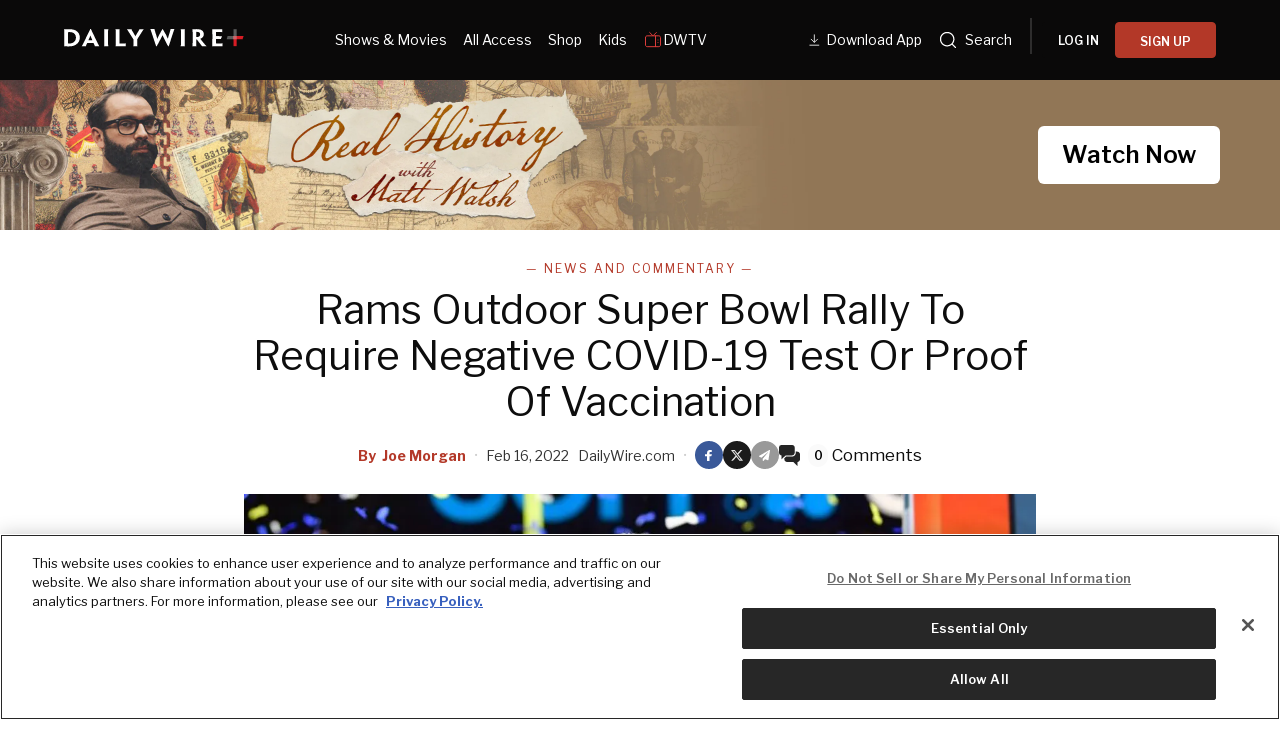

--- FILE ---
content_type: application/javascript; charset=UTF-8
request_url: https://www.dailywire.com/_next/static/chunks/webpack-400fd70104144097.js
body_size: 3264
content:
try{let e="undefined"!=typeof window?window:"undefined"!=typeof global?global:"undefined"!=typeof globalThis?globalThis:"undefined"!=typeof self?self:{},t=(new e.Error).stack;t&&(e._sentryDebugIds=e._sentryDebugIds||{},e._sentryDebugIds[t]="8ee331c1-4c78-4398-ad1e-a83d71a6dd59",e._sentryDebugIdIdentifier="sentry-dbid-8ee331c1-4c78-4398-ad1e-a83d71a6dd59")}catch(e){}(()=>{"use strict";var e={},t={};function a(r){var d=t[r];if(void 0!==d)return d.exports;var c=t[r]={id:r,loaded:!1,exports:{}},n=!0;try{e[r].call(c.exports,c,c.exports,a),n=!1}finally{n&&delete t[r]}return c.loaded=!0,c.exports}a.m=e,a.amdO={},(()=>{var e=[];a.O=(t,r,d,c)=>{if(r){c=c||0;for(var n=e.length;n>0&&e[n-1][2]>c;n--)e[n]=e[n-1];e[n]=[r,d,c];return}for(var o=1/0,n=0;n<e.length;n++){for(var[r,d,c]=e[n],i=!0,s=0;s<r.length;s++)(!1&c||o>=c)&&Object.keys(a.O).every(e=>a.O[e](r[s]))?r.splice(s--,1):(i=!1,c<o&&(o=c));if(i){e.splice(n--,1);var f=d();void 0!==f&&(t=f)}}return t}})(),a.n=e=>{var t=e&&e.__esModule?()=>e.default:()=>e;return a.d(t,{a:t}),t},(()=>{var e,t=Object.getPrototypeOf?e=>Object.getPrototypeOf(e):e=>e.__proto__;a.t=function(r,d){if(1&d&&(r=this(r)),8&d||"object"==typeof r&&r&&(4&d&&r.__esModule||16&d&&"function"==typeof r.then))return r;var c=Object.create(null);a.r(c);var n={};e=e||[null,t({}),t([]),t(t)];for(var o=2&d&&r;"object"==typeof o&&!~e.indexOf(o);o=t(o))Object.getOwnPropertyNames(o).forEach(e=>n[e]=()=>r[e]);return n.default=()=>r,a.d(c,n),c}})(),a.d=(e,t)=>{for(var r in t)a.o(t,r)&&!a.o(e,r)&&Object.defineProperty(e,r,{enumerable:!0,get:t[r]})},a.f={},a.e=e=>Promise.all(Object.keys(a.f).reduce((t,r)=>(a.f[r](e,t),t),[])),a.u=e=>5445===e?"static/chunks/5445-608f16eac33d9a2a.js":6855===e?"static/chunks/6855-8d43ae2e7c8ac6a9.js":7024===e?"static/chunks/d4a24c89-1930becbd34d1596.js":3992===e?"static/chunks/3992-56ed1092d33d1087.js":1716===e?"static/chunks/1716-087f61ec7da99ffd.js":5984===e?"static/chunks/5984-bf865b9c9e24f3a8.js":7036===e?"static/chunks/7036-f954a84e9d98f76d.js":4054===e?"static/chunks/77e0e357-775de88c0a2c4dea.js":26===e?"static/chunks/26-682620e1a51673d6.js":3264===e?"static/chunks/3264-682f65b8c4b1f411.js":1133===e?"static/chunks/1133-45a1a86dfd7b7e09.js":"static/chunks/"+(({248:"auto-track",521:"remoteMiddleware",760:"905cb781",2042:"reactPlayerTwitch",2262:"reactPlayerHls",2723:"reactPlayerMux",2751:"middleware",2771:"reactPlayerSpotify",3104:"schemaFilter",3771:"ae9cca2d",5050:"ajs-destination",6173:"reactPlayerVimeo",6353:"reactPlayerPreview",6395:"reactPlayerDash",7538:"queryString",8085:"reactPlayerTiktok",8446:"reactPlayerYouTube",9010:"tsub-middleware",9340:"reactPlayerWistia",9694:"legacyVideos"})[e]||e)+"."+({248:"df347272bac81070",357:"27e525e7c851722b",521:"4f3e6ba751d66e90",760:"81ff991dc4fffd12",799:"91095ed82f07b2af",1923:"01fd4f61a8177869",2042:"cf8b06de4a92b1e5",2262:"a2735983b134aa1c",2452:"8a86020e12e8fc4f",2581:"f37ddeec6e19274d",2618:"67ef51449cc15a1e",2723:"70c79fb9c3971c65",2751:"033d87e93b4a6629",2771:"4ab3231cda3435a2",2852:"99e0c4abf4f974cf",3104:"3af5856c292c705f",3531:"67ae2de29bdb5f72",3660:"28690c62d99a7cf2",3771:"59f4514e0e5cdcd4",3793:"889f07c939758e4d",3955:"e398238abe9a0af2",4733:"63c5a7c3d731f184",4816:"3b97e74016c861ad",4962:"540e3c1112d35444",5050:"b1ce7744171d7ea8",5209:"037fbebef78f46ec",5743:"c87cab5efdfc036f",5912:"5c54b310bd79752f",6173:"f32a864102d7311c",6353:"bb1ac6b6d4d5684b",6395:"6ebfd3875142553d",7538:"0ef4b17dfcef1055",7770:"9f5097990521c18e",8085:"d3ee89b714de7eaa",8289:"f3179cd7c0a677c6",8446:"963bb888aca6b122",8701:"d1938f498c6b4510",8774:"327fe06a772a8b50",9005:"1a0ba8ded6759803",9010:"d5a78fbb3dcb1b18",9105:"10f6fbe742c4fbf8",9340:"bb36ab2b0640d915",9694:"0d2ee39492493e9a"})[e]+".js",a.miniCssF=e=>"static/css/"+({1388:"b1ee5bdfdb3c8ef9",5955:"a5b4696bf8a7c798",9437:"e76a27c3f45ddf84"})[e]+".css",a.g=function(){if("object"==typeof globalThis)return globalThis;try{return this||Function("return this")()}catch(e){if("object"==typeof window)return window}}(),a.hmd=e=>((e=Object.create(e)).children||(e.children=[]),Object.defineProperty(e,"exports",{enumerable:!0,set:()=>{throw Error("ES Modules may not assign module.exports or exports.*, Use ESM export syntax, instead: "+e.id)}}),e),a.o=(e,t)=>Object.prototype.hasOwnProperty.call(e,t),(()=>{var e={},t="_N_E:";a.l=(r,d,c,n)=>{if(e[r]){e[r].push(d);return}if(void 0!==c)for(var o,i,s=document.getElementsByTagName("script"),f=0;f<s.length;f++){var l=s[f];if(l.getAttribute("src")==r||l.getAttribute("data-webpack")==t+c){o=l;break}}o||(i=!0,(o=document.createElement("script")).charset="utf-8",o.timeout=120,a.nc&&o.setAttribute("nonce",a.nc),o.setAttribute("data-webpack",t+c),o.src=a.tu(r)),e[r]=[d];var u=(t,a)=>{o.onerror=o.onload=null,clearTimeout(b);var d=e[r];if(delete e[r],o.parentNode&&o.parentNode.removeChild(o),d&&d.forEach(e=>e(a)),t)return t(a)},b=setTimeout(u.bind(null,void 0,{type:"timeout",target:o}),12e4);o.onerror=u.bind(null,o.onerror),o.onload=u.bind(null,o.onload),i&&document.head.appendChild(o)}})(),a.r=e=>{"undefined"!=typeof Symbol&&Symbol.toStringTag&&Object.defineProperty(e,Symbol.toStringTag,{value:"Module"}),Object.defineProperty(e,"__esModule",{value:!0})},a.nmd=e=>(e.paths=[],e.children||(e.children=[]),e),(()=>{var e;a.tt=()=>(void 0===e&&(e={createScriptURL:e=>e},"undefined"!=typeof trustedTypes&&trustedTypes.createPolicy&&(e=trustedTypes.createPolicy("nextjs#bundler",e))),e)})(),a.tu=e=>a.tt().createScriptURL(e),a.p="/_next/",(()=>{var e=(e,t,a,r)=>{var d=document.createElement("link");return d.rel="stylesheet",d.type="text/css",d.onerror=d.onload=c=>{if(d.onerror=d.onload=null,"load"===c.type)a();else{var n=c&&("load"===c.type?"missing":c.type),o=c&&c.target&&c.target.href||t,i=Error("Loading CSS chunk "+e+" failed.\n("+o+")");i.code="CSS_CHUNK_LOAD_FAILED",i.type=n,i.request=o,d.parentNode.removeChild(d),r(i)}},d.href=t,function(e){if("function"==typeof _N_E_STYLE_LOAD){let{href:t,onload:a,onerror:r}=e;_N_E_STYLE_LOAD(0===t.indexOf(window.location.origin)?new URL(t).pathname:t).then(()=>null==a?void 0:a.call(e,{type:"load"}),()=>null==r?void 0:r.call(e,{}))}else document.head.appendChild(e)}(d),d},t=(e,t)=>{for(var a=document.getElementsByTagName("link"),r=0;r<a.length;r++){var d=a[r],c=d.getAttribute("data-href")||d.getAttribute("href");if("stylesheet"===d.rel&&(c===e||c===t))return d}for(var n=document.getElementsByTagName("style"),r=0;r<n.length;r++){var d=n[r],c=d.getAttribute("data-href");if(c===e||c===t)return d}},r=r=>new Promise((d,c)=>{var n=a.miniCssF(r),o=a.p+n;if(t(n,o))return d();e(r,o,d,c)}),d={8068:0};a.f.miniCss=(e,t)=>{d[e]?t.push(d[e]):0!==d[e]&&({1388:1,5955:1,9437:1})[e]&&t.push(d[e]=r(e).then(()=>{d[e]=0},t=>{throw delete d[e],t}))}})(),(()=>{var e={8068:0,6619:0,6305:0,3244:0,9880:0};a.f.j=(t,r)=>{var d=a.o(e,t)?e[t]:void 0;if(0!==d)if(d)r.push(d[2]);else if(/^(1388|3244|5955|6305|6619|8068|9437|9880)$/.test(t))e[t]=0;else{var c=new Promise((a,r)=>d=e[t]=[a,r]);r.push(d[2]=c);var n=a.p+a.u(t),o=Error();a.l(n,r=>{if(a.o(e,t)&&(0!==(d=e[t])&&(e[t]=void 0),d)){var c=r&&("load"===r.type?"missing":r.type),n=r&&r.target&&r.target.src;o.message="Loading chunk "+t+" failed.\n("+c+": "+n+")",o.name="ChunkLoadError",o.type=c,o.request=n,d[1](o)}},"chunk-"+t,t)}},a.O.j=t=>0===e[t];var t=(t,r)=>{var d,c,[n,o,i]=r,s=0;if(n.some(t=>0!==e[t])){for(d in o)a.o(o,d)&&(a.m[d]=o[d]);if(i)var f=i(a)}for(t&&t(r);s<n.length;s++)c=n[s],a.o(e,c)&&e[c]&&e[c][0](),e[c]=0;return a.O(f)},r=self.webpackChunk_N_E=self.webpackChunk_N_E||[];r.forEach(t.bind(null,0)),r.push=t.bind(null,r.push.bind(r))})()})();

--- FILE ---
content_type: application/javascript; charset=UTF-8
request_url: https://www.dailywire.com/_next/static/chunks/pages/dwtv-2ebe97d462f16bbf.js
body_size: 3896
content:
try{let e="undefined"!=typeof window?window:"undefined"!=typeof global?global:"undefined"!=typeof globalThis?globalThis:"undefined"!=typeof self?self:{},s=(new e.Error).stack;s&&(e._sentryDebugIds=e._sentryDebugIds||{},e._sentryDebugIds[s]="79ac5091-820b-4097-8a7d-5293d4b1b7c2",e._sentryDebugIdIdentifier="sentry-dbid-79ac5091-820b-4097-8a7d-5293d4b1b7c2")}catch(e){}(self.webpackChunk_N_E=self.webpackChunk_N_E||[]).push([[1905],{26803:(e,s,n)=>{"use strict";n.d(s,{A:()=>o});let t=["/news/we-have-some-of-the-covenant-shooters-writings-heres-what-they-say","/news/covenant-journal-revealed-my-imaginary-penis","/news/dont-miss-the-premiere-of-daily-wires-thriller-shut-in-coming-soon","/news/multiple-people-shot-at-private-nashville-christian-school","/news/female-shooter-kills-at-least-6-including-3-kids-in-nashville-christian-school-shooting","/news/nashville-christian-school-shooter-identified-as-transgender-authorities","/news/monday-afternoon-update-nashville-school-shooting-israeli-protests-zombie-drug-hits-nation","/news/white-house-blames-republicans-after-nashville-christian-school-shooting","/news/police-identify-victims-in-nashville-christian-school-shooting","/news/trans-activists-called-for-day-of-vengeance-before-nashville-shooting","/news/joe-biden-opens-with-ice-cream-jokes-before-addressing-nashville-shooting","/news/legacy-media-scramble-to-recover-claim-police-misidentified-gender-of-nashville-shooter","/news/not-at-all-what-one-would-expect-as-the-school-shooter-archetype-former-classmate-of-nashville-school-shooter-says-peers-shocked-by-tragic-mass-shooting","/news/legacy-media-scramble-to-recover-claim-police-misidentified-gender-of-nashville-shooter","/news/i-dont-want-to-be-an-only-child-older-sister-of-nashville-victim-cries-at-vigil","/news/trans-activists-called-for-day-of-vengeance-before-nashville-shooting","/news/graphic-bodycam-footage-shows-heroic-police-response-to-nashville-shooting","/news/nashville-shooter-sent-chilling-messages-to-a-friend-moments-before-entering-christian-school","/news/social-media-posts-show-mom-of-nashville-shooter-advocated-for-gun-control","/news/god-please-save-us-olympic-gymnast-was-across-the-street-when-nashville-shooting-started","/news/nashville-shooter-planned-to-shoot-up-mall-police-say","/news/josh-hawley-calls-for-federal-hate-crime-investigation-into-shooting-at-nashville-christian-school","/news/pray-for-our-brother-pastors-rally-around-covenant-senior-minister-whose-daughter-was-slain-in-nashville-shooting","/news/nashville-shooter-was-receiving-treatment-for-emotional-disorder-police","/news/focus-on-nashville-shooters-transgender-identity-a-distraction-says-cnn-analyst","/news/biden-calls-for-republicans-to-face-pressure-claims-he-supports-2a-in-renewed-gun-control-push","/news/dont-let-bidens-all-time-offensive-response-to-the-nashville-shooting-get-buried","/news/biden-jokes-about-whether-or-not-christians-were-targeted-by-nashville-shooter","/news/trans-group-issues-controversial-statement-after-trans-killer-targets-christian-school","/news/newsweek-retracts-hideous-lie-of-a-headline-claiming-candace-owens-said-transgender-surgery-turned-nashville-shooter-into-monster","/news/daily-wire-reporter-suspended-from-twitter-over-story-about-trans-day-of-vengeance-scheduled-for-same-week-as-nashville-shooting","/news/god-is-a-redeemer-tennessee-governor-bill-lee-addresses-the-state-after-covenant-school-massacre","/news/head-of-nashville-school-murdered-when-she-ran-toward-shooter-report","/news/melissa-joan-hart-tearfully-recounts-helping-kindergartners-escape-nashville-shooting","/news/fing-sick-of-the-knee-jerk-its-the-guns-megyn-kelly-rips-gun-control-advocates-after-nashville-shooting","/news/fbi-probes-nashville-school-shooters-manifesto-as-pressure-mounts-for-its-release","/news/twitter-suspended-accounts-who-raised-concerns-over-trans-day-of-vengeance-now-users-demand-answers","/news/a-look-back-on-three-gun-control-laws-that-were-ultimately-ineffective","/news/trans-day-of-vengeance-canceled-organizers-cite-threat-to-life-and-safety","/news/trans-activists-slammed-for-staging-die-in-protest-hours-after-trans-identifying-shooter-killed-6","/news/california-kindergarteners-will-read-about-transgender-kids-for-transgender-day-of-visibility","/news/biden-proclamation-condemns-states-with-laws-targeting-transgender-youth","/news/authorities-release-911-calls-made-during-nashville-christian-school-shooting","/news/latest-evidence-lockdowns-were-a-disaster-child-shootings-skyrocketed-in-four-liberal-cities","/news/protesters-storm-tennessee-capitol-demanding-gun-control","/news/god-made-me-in-her-image-transgender-activist-claims-michael-knowles-blasphemes-christ-by-opposing-gender-ideology","/news/far-left-rep-bowman-screams-cowards-gutless-at-republicans-about-guns-massie-calmly-points-one-thing-out","/news/nashville-mourns-covenant-school-shooting-victims-at-citywide-vigil","/news/karine-jean-pierre-dodges-on-whether-bidens-proposed-gun-ban-will-lead-to-confiscation","/news/here-are-the-states-with-restrictions-on-medical-child-sex-changes","/news/ex-fbi-agent-turned-nashville-councilman-recalls-horror-of-school-shooting","/news/marine-corps-vet-and-commended-cop-meet-the-heroic-officers-who-took-down-the-nashville-shooter","/news/ben-shapiro-breaks-down-why-big-media-blames-you-for-nashville-school-attack","/news/press-secretary-for-gov-katie-hobbs-resigns-after-tweet-suggesting-transphobes-should-be-shot","/news/tennessee-gop-rep-calls-for-national-religious-revival-after-nashville-shooting","/news/fing-sick-of-the-knee-jerk-its-the-guns-megyn-kelly-rips-gun-control-advocates-after-nashville-shooting","/news/michael-knowles-suspended-from-twitter-after-posting-bible-verse-in-response-to-nashville-school-shooting","/news/nashville-christian-school-shooter-planned-massacre-months-in-advance-considered-previous-mass-murderers-police","/news/white-house-hosts-roundtable-on-affirming-transgender-kids","/news/they-are-under-attack-trans-movements-growing-aggression-finds-cover-under-claims-of-genocide","/news/he-is-with-us-covenant-presbyterian-holds-first-sunday-worship-service-since-school-massacre","/news/country-star-performs-with-drag-queens-at-cmt-award-show-pushes-gun-control","/news/bill-maher-calls-for-media-blackout-on-school-shooters-its-just-going-to-inspire-the-next-one","/news/another-arizona-governor-aide-out-of-job","/news/nashville-preds-honor-victims-first-responders-of-christian-school-shooting","/news/gov-bill-lee-to-propose-plan-to-put-armed-guard-in-every-tennessee-school","/news/transgender-activists-shout-our-schools-inside-florida-capitol-building","/news/navy-urges-americans-to-be-an-ally-as-biden-admin-promotes-transgenderism","/news/heres-whats-going-on-with-trans-days-of-visibility-and-vengeance","/news/cbs-execs-told-staffers-not-to-report-nashville-shooters-transgender-identity-report","/news/leftist-protesters-arrested-as-kentucky-republicans-override-governors-veto-to-ban-child-sex-changes","/news/fbi-probes-nashville-school-shooters-manifesto-as-pressure-mounts-for-its-release","/news/karine-jean-pierre-our-hearts-go-out-to-the-trans-community-as-they-are-under-attack-right-now","/news/black-friday-gift-guide"];function o(){return!!t.includes(window.location.pathname)}},34063:(e,s,n)=>{"use strict";n.d(s,{p:()=>h});var t=n(2860),o=n(55729),i=n(6772),a=n.n(i),r=n(68725),l=n(26803),d=n(58074);let h=e=>{let{backgroundColor:s="",pageType:n=""}=e,{subscriber:i,subscriptionLoading:h}=(0,d.WB)(),c=!h&&(!i||i&&i.showAds)&&!(0,l.A)(),{bannerVisible:w}=(0,o.useContext)(r.H);return((0,o.useEffect)(()=>{c&&!w&&(window.tude=window.tude||{cmd:[]},window.tude.cmd.push(function(){window.tude.refreshAdsViaDivMappings([{baseDivId:"pb-slot-top-1",divId:"top-ad",targeting:{location:"top-ad",pageType:n}}])}))},[w,n,c]),!c||w)?null:(0,t.FD)(t.FK,{children:[(0,t.Y)(a(),{src:"https://dn0qt3r0xannq.cloudfront.net/dailywire-EsNGlBB2ov/default/prebid-load.js"}),(0,t.Y)("div",{className:"homepage-ad-container",style:{backgroundColor:s},children:(0,t.FD)("div",{className:"homepage-ad-wrapper","data-testid":"ad-wrapper",children:[(0,t.Y)("h3",{className:"homepage-ad-header",children:"Advertisement"}),(0,t.Y)("div",{className:"homepage-ad-unit",id:"top-ad"})]})})]})}},49209:(e,s,n)=>{"use strict";n.r(s),n.d(s,{__N_SSP:()=>d,default:()=>h});var t=n(2860),o=n(95669),i=n.n(o),a=n(34063),r=n(66699),l=n(55513),d=!0;let h=e=>{let{streamData:s}=e,n="Watch Daily Wire's Live TV Channel for Free",o="https://dailywireplus-v2.imgix.net/images/dailywire.com/dwtv_16x9.jpg",d="".concat(l.W6,"/dwtv/").concat(null==s?void 0:s.id),h="24/7 Nonstop Shows, Discussions, and Breaking News";return(0,t.FD)(t.FK,{children:[(0,t.FD)(i(),{children:[(0,t.Y)("title",{children:n}),(0,t.Y)("meta",{content:h,name:"description"}),(0,t.Y)("link",{href:d,rel:"canonical"}),(0,t.Y)("meta",{content:n,property:"og:title"}),(0,t.Y)("meta",{content:h,property:"og:description"}),(0,t.Y)("meta",{content:o,property:"og:image"}),(0,t.Y)("meta",{content:d,property:"og:url"}),(0,t.Y)("meta",{content:"video",property:"og:type"}),(0,t.Y)("meta",{content:"DailyWire+",property:"og:site_name"}),(0,t.Y)("meta",{content:"summary_large_image",name:"twitter:card"}),(0,t.Y)("meta",{content:n,name:"twitter:title"}),(0,t.Y)("meta",{content:h,name:"twitter:description"}),(0,t.Y)("meta",{content:o,name:"twitter:image"}),(0,t.Y)("meta",{content:d,name:"twitter:url"}),(0,t.Y)("meta",{content:h,property:"twitter:description"})]}),(0,t.FD)("section",{css:e=>({background:"#0A0909",display:"flex",flex:1,flexDirection:"column",justifyContent:"center",width:"100%",[e.mq.desktop]:{padding:"20px 32px"}}),children:[(0,t.Y)(a.p,{pageType:"dwtv"}),(0,t.Y)("section",{css:{margin:"0 auto",maxWidth:"1440px"},children:(0,t.Y)(r.Z,{showSchedule:!0,streamData:s})})]})]})}},69772:(e,s,n)=>{(window.__NEXT_P=window.__NEXT_P||[]).push(["/dwtv",function(){return n(49209)}])},88908:(e,s,n)=>{"use strict";n.d(s,{G:()=>o});var t=n(55729);function o(){let e=arguments.length>0&&void 0!==arguments[0]?arguments[0]:1200,s=arguments.length>1&&void 0!==arguments[1]?arguments[1]:1e3,n=arguments.length>2&&void 0!==arguments[2]?arguments[2]:1199,o=arguments.length>3&&void 0!==arguments[3]?arguments[3]:750,i=arguments.length>4&&void 0!==arguments[4]?arguments[4]:999,a=arguments.length>5&&void 0!==arguments[5]?arguments[5]:550,r=arguments.length>6&&void 0!==arguments[6]?arguments[6]:749,l=arguments.length>7&&void 0!==arguments[7]?arguments[7]:549,[d,h]=(0,t.useState)({isDesktop:!1,isHD:!1,isMobile:!1,isPhablet:!1,isTablet:!1});return(0,t.useEffect)(()=>{function t(){let t=window.innerWidth;h({isDesktop:t>=s&&t<=n,isHD:t>=e,isMobile:t<=l,isPhablet:t>=a&&t<=r,isTablet:t>=o&&t<=i})}return t(),window.addEventListener("resize",t),()=>window.removeEventListener("resize",t)},[e,s,n,o,i,a,r,l]),d}}},e=>{var s=s=>e(e.s=s);e.O(0,[6699,6593,636,8792],()=>s(69772)),_N_E=e.O()}]);